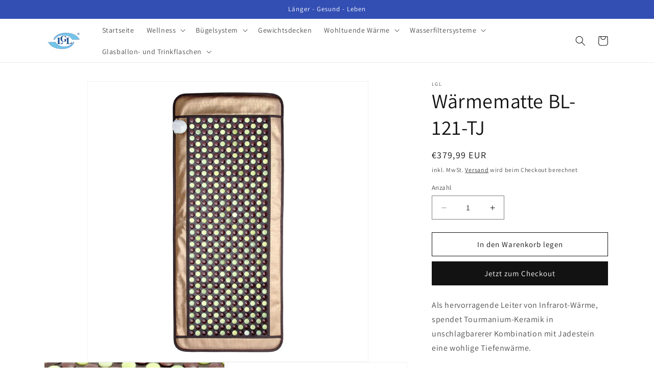

--- FILE ---
content_type: application/javascript; charset=utf-8
request_url: https://cs.complianz.io/cookie-solution/confs/js/37453848.js
body_size: -174
content:
_cmplc.csRC = { consApiKey: '52RMQHb8yeqW3SPevSwokDaMBjsbERxP', brand: 'Complianz', publicId: '8509df73-29eb-425f-96e6-b3ad2b7c5cbd', floatingGroup: false };
_cmplc.csEnabled = true;
_cmplc.csPurposes = [1,4,5];
_cmplc.cpUpd = 1768320094;
_cmplc.csFeatures = {"geolocation_setting":true,"compliance_solution_white_labeling":1,"rejection_recovery":false,"full_customization":true,"multiple_languages":true,"mobile_app_integration":false};
_cmplc.csT = null;
_cmplc.googleConsentModeV2 = true;
_cmplc.totalNumberOfProviders = 9;
